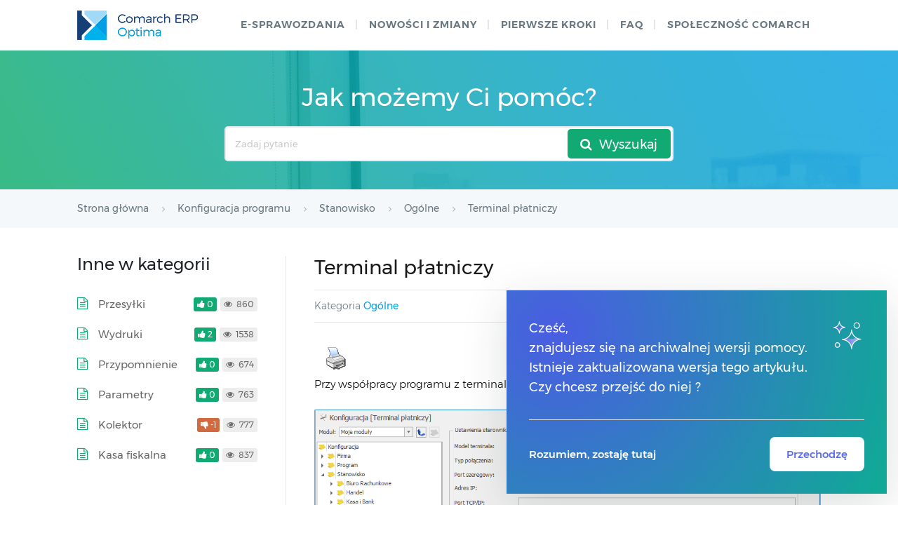

--- FILE ---
content_type: text/html; charset=UTF-8
request_url: https://pomoc.comarch.pl/optima/pl/2020_6/index.php/dokumentacja/terminal-platniczy/
body_size: 11731
content:
<!DOCTYPE html>
<html lang="pl-PL">
    <head>
        <meta http-equiv="X-UA-Compatible" content="IE=edge">
        <meta charset="UTF-8" />
        <meta name="viewport" content="width=device-width">
        <link rel="profile" href="http://gmpg.org/xfn/11" />
        <link rel="pingback" href="https://pomoc.comarch.pl/optima/pl/2020_6/xmlrpc.php" />
        <title>Terminal płatniczy &#8211; Baza Wiedzy programu Comarch ERP Optima</title>
<meta name='robots' content='max-image-preview:large' />
<link rel="alternate" type="application/rss+xml" title="Baza Wiedzy programu Comarch ERP Optima &raquo; Kanał z wpisami" href="https://pomoc.comarch.pl/optima/pl/2020_6/index.php/feed/" />
<link rel="alternate" type="application/rss+xml" title="Baza Wiedzy programu Comarch ERP Optima &raquo; Kanał z komentarzami" href="https://pomoc.comarch.pl/optima/pl/2020_6/index.php/comments/feed/" />
<link rel="alternate" title="oEmbed (JSON)" type="application/json+oembed" href="https://pomoc.comarch.pl/optima/pl/2020_6/index.php/wp-json/oembed/1.0/embed?url=https%3A%2F%2Fpomoc.comarch.pl%2Foptima%2Fpl%2F2020_6%2Findex.php%2Fdokumentacja%2Fterminal-platniczy%2F" />
<link rel="alternate" title="oEmbed (XML)" type="text/xml+oembed" href="https://pomoc.comarch.pl/optima/pl/2020_6/index.php/wp-json/oembed/1.0/embed?url=https%3A%2F%2Fpomoc.comarch.pl%2Foptima%2Fpl%2F2020_6%2Findex.php%2Fdokumentacja%2Fterminal-platniczy%2F&#038;format=xml" />
<style id='wp-img-auto-sizes-contain-inline-css' type='text/css'>
img:is([sizes=auto i],[sizes^="auto," i]){contain-intrinsic-size:3000px 1500px}
/*# sourceURL=wp-img-auto-sizes-contain-inline-css */
</style>
<link rel='stylesheet' id='wp-main-css' href='https://pomoc.comarch.pl/optima/pl/2020_6/wp-content/plugins/comarch-chatbot/static/css/wp-main.css?ver=1768883824' type='text/css' media='all' />
<link rel='stylesheet' id='version-modal-styles-css' href='https://pomoc.comarch.pl/optima/pl/2020_6/wp-content/plugins/comarch-old-version-alert/css/version-modal.css?ver=1768883824' type='text/css' media='all' />
<link rel='stylesheet' id='hkb-style-css' href='https://pomoc.comarch.pl/optima/pl/2020_6/wp-content/plugins/documentation-styles/css/styles.min.css?ver=1768883824' type='text/css' media='all' />
<link rel='stylesheet' id='montserrat-font-css' href='https://pomoc.comarch.pl/optima/pl/2020_6/wp-content/plugins/documentation-styles/css/fonts.css?ver=1768883824' type='text/css' media='all' />
<link rel='stylesheet' id='training-style-css' href='https://pomoc.comarch.pl/optima/pl/2020_6/wp-content/plugins/erp-tutorials/css/styles.min.css?ver=1768883824' type='text/css' media='all' />
<link rel='stylesheet' id='shortcode-css' href='https://pomoc.comarch.pl/optima/pl/2020_6/wp-content/themes/helpguru/css/shortcode.css?ver=6.9' type='text/css' media='all' />
<style id='wp-emoji-styles-inline-css' type='text/css'>

	img.wp-smiley, img.emoji {
		display: inline !important;
		border: none !important;
		box-shadow: none !important;
		height: 1em !important;
		width: 1em !important;
		margin: 0 0.07em !important;
		vertical-align: -0.1em !important;
		background: none !important;
		padding: 0 !important;
	}
/*# sourceURL=wp-emoji-styles-inline-css */
</style>
<link rel='stylesheet' id='wp-block-library-css' href='https://pomoc.comarch.pl/optima/pl/2020_6/wp-includes/css/dist/block-library/style.min.css?ver=6.9' type='text/css' media='all' />
<style id='global-styles-inline-css' type='text/css'>
:root{--wp--preset--aspect-ratio--square: 1;--wp--preset--aspect-ratio--4-3: 4/3;--wp--preset--aspect-ratio--3-4: 3/4;--wp--preset--aspect-ratio--3-2: 3/2;--wp--preset--aspect-ratio--2-3: 2/3;--wp--preset--aspect-ratio--16-9: 16/9;--wp--preset--aspect-ratio--9-16: 9/16;--wp--preset--color--black: #000000;--wp--preset--color--cyan-bluish-gray: #abb8c3;--wp--preset--color--white: #ffffff;--wp--preset--color--pale-pink: #f78da7;--wp--preset--color--vivid-red: #cf2e2e;--wp--preset--color--luminous-vivid-orange: #ff6900;--wp--preset--color--luminous-vivid-amber: #fcb900;--wp--preset--color--light-green-cyan: #7bdcb5;--wp--preset--color--vivid-green-cyan: #00d084;--wp--preset--color--pale-cyan-blue: #8ed1fc;--wp--preset--color--vivid-cyan-blue: #0693e3;--wp--preset--color--vivid-purple: #9b51e0;--wp--preset--gradient--vivid-cyan-blue-to-vivid-purple: linear-gradient(135deg,rgb(6,147,227) 0%,rgb(155,81,224) 100%);--wp--preset--gradient--light-green-cyan-to-vivid-green-cyan: linear-gradient(135deg,rgb(122,220,180) 0%,rgb(0,208,130) 100%);--wp--preset--gradient--luminous-vivid-amber-to-luminous-vivid-orange: linear-gradient(135deg,rgb(252,185,0) 0%,rgb(255,105,0) 100%);--wp--preset--gradient--luminous-vivid-orange-to-vivid-red: linear-gradient(135deg,rgb(255,105,0) 0%,rgb(207,46,46) 100%);--wp--preset--gradient--very-light-gray-to-cyan-bluish-gray: linear-gradient(135deg,rgb(238,238,238) 0%,rgb(169,184,195) 100%);--wp--preset--gradient--cool-to-warm-spectrum: linear-gradient(135deg,rgb(74,234,220) 0%,rgb(151,120,209) 20%,rgb(207,42,186) 40%,rgb(238,44,130) 60%,rgb(251,105,98) 80%,rgb(254,248,76) 100%);--wp--preset--gradient--blush-light-purple: linear-gradient(135deg,rgb(255,206,236) 0%,rgb(152,150,240) 100%);--wp--preset--gradient--blush-bordeaux: linear-gradient(135deg,rgb(254,205,165) 0%,rgb(254,45,45) 50%,rgb(107,0,62) 100%);--wp--preset--gradient--luminous-dusk: linear-gradient(135deg,rgb(255,203,112) 0%,rgb(199,81,192) 50%,rgb(65,88,208) 100%);--wp--preset--gradient--pale-ocean: linear-gradient(135deg,rgb(255,245,203) 0%,rgb(182,227,212) 50%,rgb(51,167,181) 100%);--wp--preset--gradient--electric-grass: linear-gradient(135deg,rgb(202,248,128) 0%,rgb(113,206,126) 100%);--wp--preset--gradient--midnight: linear-gradient(135deg,rgb(2,3,129) 0%,rgb(40,116,252) 100%);--wp--preset--font-size--small: 13px;--wp--preset--font-size--medium: 20px;--wp--preset--font-size--large: 36px;--wp--preset--font-size--x-large: 42px;--wp--preset--spacing--20: 0.44rem;--wp--preset--spacing--30: 0.67rem;--wp--preset--spacing--40: 1rem;--wp--preset--spacing--50: 1.5rem;--wp--preset--spacing--60: 2.25rem;--wp--preset--spacing--70: 3.38rem;--wp--preset--spacing--80: 5.06rem;--wp--preset--shadow--natural: 6px 6px 9px rgba(0, 0, 0, 0.2);--wp--preset--shadow--deep: 12px 12px 50px rgba(0, 0, 0, 0.4);--wp--preset--shadow--sharp: 6px 6px 0px rgba(0, 0, 0, 0.2);--wp--preset--shadow--outlined: 6px 6px 0px -3px rgb(255, 255, 255), 6px 6px rgb(0, 0, 0);--wp--preset--shadow--crisp: 6px 6px 0px rgb(0, 0, 0);}:where(.is-layout-flex){gap: 0.5em;}:where(.is-layout-grid){gap: 0.5em;}body .is-layout-flex{display: flex;}.is-layout-flex{flex-wrap: wrap;align-items: center;}.is-layout-flex > :is(*, div){margin: 0;}body .is-layout-grid{display: grid;}.is-layout-grid > :is(*, div){margin: 0;}:where(.wp-block-columns.is-layout-flex){gap: 2em;}:where(.wp-block-columns.is-layout-grid){gap: 2em;}:where(.wp-block-post-template.is-layout-flex){gap: 1.25em;}:where(.wp-block-post-template.is-layout-grid){gap: 1.25em;}.has-black-color{color: var(--wp--preset--color--black) !important;}.has-cyan-bluish-gray-color{color: var(--wp--preset--color--cyan-bluish-gray) !important;}.has-white-color{color: var(--wp--preset--color--white) !important;}.has-pale-pink-color{color: var(--wp--preset--color--pale-pink) !important;}.has-vivid-red-color{color: var(--wp--preset--color--vivid-red) !important;}.has-luminous-vivid-orange-color{color: var(--wp--preset--color--luminous-vivid-orange) !important;}.has-luminous-vivid-amber-color{color: var(--wp--preset--color--luminous-vivid-amber) !important;}.has-light-green-cyan-color{color: var(--wp--preset--color--light-green-cyan) !important;}.has-vivid-green-cyan-color{color: var(--wp--preset--color--vivid-green-cyan) !important;}.has-pale-cyan-blue-color{color: var(--wp--preset--color--pale-cyan-blue) !important;}.has-vivid-cyan-blue-color{color: var(--wp--preset--color--vivid-cyan-blue) !important;}.has-vivid-purple-color{color: var(--wp--preset--color--vivid-purple) !important;}.has-black-background-color{background-color: var(--wp--preset--color--black) !important;}.has-cyan-bluish-gray-background-color{background-color: var(--wp--preset--color--cyan-bluish-gray) !important;}.has-white-background-color{background-color: var(--wp--preset--color--white) !important;}.has-pale-pink-background-color{background-color: var(--wp--preset--color--pale-pink) !important;}.has-vivid-red-background-color{background-color: var(--wp--preset--color--vivid-red) !important;}.has-luminous-vivid-orange-background-color{background-color: var(--wp--preset--color--luminous-vivid-orange) !important;}.has-luminous-vivid-amber-background-color{background-color: var(--wp--preset--color--luminous-vivid-amber) !important;}.has-light-green-cyan-background-color{background-color: var(--wp--preset--color--light-green-cyan) !important;}.has-vivid-green-cyan-background-color{background-color: var(--wp--preset--color--vivid-green-cyan) !important;}.has-pale-cyan-blue-background-color{background-color: var(--wp--preset--color--pale-cyan-blue) !important;}.has-vivid-cyan-blue-background-color{background-color: var(--wp--preset--color--vivid-cyan-blue) !important;}.has-vivid-purple-background-color{background-color: var(--wp--preset--color--vivid-purple) !important;}.has-black-border-color{border-color: var(--wp--preset--color--black) !important;}.has-cyan-bluish-gray-border-color{border-color: var(--wp--preset--color--cyan-bluish-gray) !important;}.has-white-border-color{border-color: var(--wp--preset--color--white) !important;}.has-pale-pink-border-color{border-color: var(--wp--preset--color--pale-pink) !important;}.has-vivid-red-border-color{border-color: var(--wp--preset--color--vivid-red) !important;}.has-luminous-vivid-orange-border-color{border-color: var(--wp--preset--color--luminous-vivid-orange) !important;}.has-luminous-vivid-amber-border-color{border-color: var(--wp--preset--color--luminous-vivid-amber) !important;}.has-light-green-cyan-border-color{border-color: var(--wp--preset--color--light-green-cyan) !important;}.has-vivid-green-cyan-border-color{border-color: var(--wp--preset--color--vivid-green-cyan) !important;}.has-pale-cyan-blue-border-color{border-color: var(--wp--preset--color--pale-cyan-blue) !important;}.has-vivid-cyan-blue-border-color{border-color: var(--wp--preset--color--vivid-cyan-blue) !important;}.has-vivid-purple-border-color{border-color: var(--wp--preset--color--vivid-purple) !important;}.has-vivid-cyan-blue-to-vivid-purple-gradient-background{background: var(--wp--preset--gradient--vivid-cyan-blue-to-vivid-purple) !important;}.has-light-green-cyan-to-vivid-green-cyan-gradient-background{background: var(--wp--preset--gradient--light-green-cyan-to-vivid-green-cyan) !important;}.has-luminous-vivid-amber-to-luminous-vivid-orange-gradient-background{background: var(--wp--preset--gradient--luminous-vivid-amber-to-luminous-vivid-orange) !important;}.has-luminous-vivid-orange-to-vivid-red-gradient-background{background: var(--wp--preset--gradient--luminous-vivid-orange-to-vivid-red) !important;}.has-very-light-gray-to-cyan-bluish-gray-gradient-background{background: var(--wp--preset--gradient--very-light-gray-to-cyan-bluish-gray) !important;}.has-cool-to-warm-spectrum-gradient-background{background: var(--wp--preset--gradient--cool-to-warm-spectrum) !important;}.has-blush-light-purple-gradient-background{background: var(--wp--preset--gradient--blush-light-purple) !important;}.has-blush-bordeaux-gradient-background{background: var(--wp--preset--gradient--blush-bordeaux) !important;}.has-luminous-dusk-gradient-background{background: var(--wp--preset--gradient--luminous-dusk) !important;}.has-pale-ocean-gradient-background{background: var(--wp--preset--gradient--pale-ocean) !important;}.has-electric-grass-gradient-background{background: var(--wp--preset--gradient--electric-grass) !important;}.has-midnight-gradient-background{background: var(--wp--preset--gradient--midnight) !important;}.has-small-font-size{font-size: var(--wp--preset--font-size--small) !important;}.has-medium-font-size{font-size: var(--wp--preset--font-size--medium) !important;}.has-large-font-size{font-size: var(--wp--preset--font-size--large) !important;}.has-x-large-font-size{font-size: var(--wp--preset--font-size--x-large) !important;}
/*# sourceURL=global-styles-inline-css */
</style>

<style id='classic-theme-styles-inline-css' type='text/css'>
/*! This file is auto-generated */
.wp-block-button__link{color:#fff;background-color:#32373c;border-radius:9999px;box-shadow:none;text-decoration:none;padding:calc(.667em + 2px) calc(1.333em + 2px);font-size:1.125em}.wp-block-file__button{background:#32373c;color:#fff;text-decoration:none}
/*# sourceURL=/wp-includes/css/classic-themes.min.css */
</style>
<link rel='stylesheet' id='pdfprnt_frontend-css' href='https://pomoc.comarch.pl/optima/pl/2020_6/wp-content/plugins/pdf-print/css/frontend.css?ver=2.4.5' type='text/css' media='all' />
<link rel='stylesheet' id='ht-theme-style-css' href='https://pomoc.comarch.pl/optima/pl/2020_6/wp-content/themes/helpguru/css/style.css?ver=6.9' type='text/css' media='all' />
<style id='ht-theme-style-inline-css' type='text/css'>
a, a:visited, .bbp-author-name { color: #32a3cb; } a:hover { color: #32a3cb; } #site-header { background: #2e97bd; } @media screen and (max-width: 768px) { #nav-primary-menu { background: #2e97bd; } } #site-header, #site-header a, #site-header a:visited, #site-header a:hover, #nav-primary button { color:#ffffff; } #page-header { background: #32a3cb; } #page-header, #page-header a, #page-header a:visited, #page-header a:hover, #page-header #page-header-title { color:#ffffff; } #page-header #page-header-tagline { color:rgba(255,255,255,0.9); } #ht-site-container.ht-layout-boxed { max-width: 1200px; box-shadow: 0 0 55px rgba(0,0,0,0.15); } #homepage-features .hf-block i { color: #32a3cb; } .hkb_widget_exit__btn { background: #32a3cb; }
/*# sourceURL=ht-theme-style-inline-css */
</style>
<link rel='stylesheet' id='ht-kb-css' href='https://pomoc.comarch.pl/optima/pl/2020_6/wp-content/themes/helpguru/css/ht-kb.css?ver=6.9' type='text/css' media='all' />
<link rel='stylesheet' id='font-awesome-css' href='https://pomoc.comarch.pl/optima/pl/2020_6/wp-content/themes/helpguru/inc/ht-core/libraries/font-awesome/css/font-awesome.min.css?ver=6.9' type='text/css' media='all' />
<link rel='stylesheet' id='tablepress-default-css' href='https://pomoc.comarch.pl/optima/pl/2020_6/wp-content/tablepress-combined.min.css?ver=23' type='text/css' media='all' />
<script type="text/javascript" src="https://pomoc.comarch.pl/optima/pl/2020_6/wp-content/plugins/comarch-chatbot/static/js/wordpress-main.js?ver=6.9" id="wordpress-main-js"></script>
<script type="text/javascript" src="https://pomoc.comarch.pl/optima/pl/2020_6/wp-content/plugins/comarch-old-version-alert/scripts/version-modal.js?ver=1768883824" id="version-modal-scripts-js"></script>
<script type="text/javascript" src="https://pomoc.comarch.pl/optima/pl/2020_6/wp-content/themes/helpguru/js/jquery-3.3.1.min.js" id="jquery-core-js"></script>
<link rel="https://api.w.org/" href="https://pomoc.comarch.pl/optima/pl/2020_6/index.php/wp-json/" /><link rel="EditURI" type="application/rsd+xml" title="RSD" href="https://pomoc.comarch.pl/optima/pl/2020_6/xmlrpc.php?rsd" />
<meta name="generator" content="WordPress 6.9" />
<link rel="canonical" href="https://pomoc.comarch.pl/optima/pl/2020_6/index.php/dokumentacja/terminal-platniczy/" />
<link rel='shortlink' href='https://pomoc.comarch.pl/optima/pl/2020_6/?p=2455' />
<div class="chatbot-area"><div id="icon-chatbot" class="icon-chatbot"></div><div id="frame-chatbot" class="frame-chatbot hide"><div id="close-chatbot" class="close-chatbot"></div><iframe id="iframe-chatbot" data-src="https://www.chatboterp.comarch.com:5000/static/wordpress/index.html" src="about:blank" frameborder="0" style="width:100%; height: 100%; border-radius: 8px"></iframe></div></div><!-- Heroic Knowledge Base custom styles --><style>.comarch_product.v2017-1 {
border:none;}
.comarch_product.v2017-1 .product_title{
display:none;}
.comarch_product.v2017-1 .product_content{
color: #4b4d4d;
padding: initial;
font-style: normal}
</style><meta name="generator" content="Heroic Knowledge Base v2.7.11" />
<!--[if lt IE 9]><script src="https://pomoc.comarch.pl/optima/pl/2020_6/wp-content/themes/helpguru/inc/ht-core/js/html5.js"></script><![endif]--><!--[if (gte IE 6)&(lte IE 8)]><script src="https://pomoc.comarch.pl/optima/pl/2020_6/wp-content/themes/helpguru/inc/ht-core/js/selectivizr-min.js"></script><![endif]--><link rel="icon" href="https://pomoc.comarch.pl/optima/pl/2020_6/wp-content/uploads/cache/2017/06/cropped-Comarch_ERP-XT-512-favicon/2184730993.jpg" sizes="32x32" />
<link rel="icon" href="https://pomoc.comarch.pl/optima/pl/2020_6/wp-content/uploads/cache/2017/06/cropped-Comarch_ERP-XT-512-favicon/4213781033.jpg" sizes="192x192" />
<link rel="apple-touch-icon" href="https://pomoc.comarch.pl/optima/pl/2020_6/wp-content/uploads/cache/2017/06/cropped-Comarch_ERP-XT-512-favicon/1263672172.jpg" />
<meta name="msapplication-TileImage" content="https://pomoc.comarch.pl/optima/pl/2020_6/wp-content/uploads/cache/2017/06/cropped-Comarch_ERP-XT-512-favicon/4279534968.jpg" />
		<style type="text/css" id="wp-custom-css">
			[class*="v2018"]{
	border: 0px !important;
}
[class*="v2018"] > .document-alert-title {
    display: none !important;
}
[class*="v2018"] > .document-alert-content {
    padding: 0 !important;
}
[class*="v2019"]{
border: 0px !important;
}
[class*="v2019"] > .document-alert-title {
display: none !important;
}
[class*="v2019"] > .document-alert-content {
padding: 0 !important;
}
[class*="v2020-1"], [class*="v2020-2"], [class*="v2020-3"], [class*="v2020-4"], [class*="v2020-5"]{
border: 0px !important;
}
[class*="v2020-1"], [class*="v2020-2"], [class*="v2020-3"], [class*="v2020-4"], [class*="v2020-5"] > .document-alert-title {
display: none !important;
}
[class*="v2020-1"], [class*="v2020-2"], [class*="v2020-3"], [class*="v2020-4"], [class*="v2020-5"] > .document-alert-content {
padding: 0 !important;
}


		</style>
		        <!-- Global site tag (gtag.js) - Google Analytics -->
        <script async src="https://www.googletagmanager.com/gtag/js?id=UA-30472426-29"></script>
        <script>
            window.dataLayer = window.dataLayer || [];
            function gtag(){dataLayer.push(arguments);}
            gtag('js', new Date());

            gtag('config', 'UA-30472426-29');
        </script>

    <link rel='stylesheet' id='su-icons-css' href='https://pomoc.comarch.pl/optima/pl/2020_6/wp-content/plugins/shortcodes-ultimate/includes/css/icons.css?ver=1.1.5' type='text/css' media='all' />
<link rel='stylesheet' id='su-shortcodes-css' href='https://pomoc.comarch.pl/optima/pl/2020_6/wp-content/plugins/shortcodes-ultimate/includes/css/shortcodes.css?ver=7.3.3' type='text/css' media='all' />
</head>
<body class="wp-singular ht_kb-template-default single single-ht_kb postid-2455 single-format-standard wp-theme-helpguru help-erp ht-kb chrome" itemtype="http://schema.org/WebPage" itemscope="itemscope">

<!-- #ht-site-container -->
<div id="ht-site-container" class="clearfix ht-layout-fullwidth">

    <!-- #header -->
    <header id="site-header" class="clearfix" role="banner" itemtype="http://schema.org/WPHeader" itemscope="itemscope">
    <div class="ht-container clearfix">

    <!-- #logo -->
    <div id="logo">
        <a title="Baza Wiedzy programu Comarch ERP Optima" href="https://pomoc.comarch.pl/optima/pl/2020_6">
            <img alt="Baza Wiedzy programu Comarch ERP Optima" src="https://pomoc.comarch.pl/optima/pl/2020_6/wp-content/uploads/2017/09/logo_erp_optima.png" />
                        </a>
    </div>
    <!-- /#logo -->

            <!-- #primary-nav -->
        <nav id="nav-primary" role="navigation" itemtype="http://schema.org/SiteNavigationElement" itemscope="itemscope">
            <button id="ht-nav-toggle"><span>Menu</span></button>
            <div id="nav-primary-menu" class="menu-header-menu-container"><ul id="menu-header-menu" class=""><li id="menu-item-9002" class="menu-item menu-item-type-custom menu-item-object-custom menu-item-9002"><a href="https://pomoc.comarch.pl/optima/pl/2020_6/index.php/dokumentacja/e-sprawozdania/">e-Sprawozdania</a></li>
<li id="menu-item-8999" class="menu-item menu-item-type-custom menu-item-object-custom menu-item-8999"><a href="https://pomoc.comarch.pl/optima/pl/2020_6/index.php/kategorie/co-nowego/">Nowości i zmiany</a></li>
<li id="menu-item-17194" class="menu-item menu-item-type-custom menu-item-object-custom menu-item-17194"><a href="https://pomoc.comarch.pl/optima/pl/2020_6/index.php/kategorie/pierwsze-kroki-2/">Pierwsze kroki</a></li>
<li id="menu-item-6724" class="menu-item menu-item-type-custom menu-item-object-custom menu-item-6724"><a href="https://pomoc.comarch.pl/optima/pl/2020_6/index.php/kategorie/faq/">faq</a></li>
<li id="menu-item-158" class="menu-item menu-item-type-custom menu-item-object-custom menu-item-158"><a href="https://spolecznosc.comarch.pl/">Społeczność Comarch</a></li>
</ul></div>        </nav>
        <!-- /#primary-nav -->
    
    </div>
    </header>
    <!-- /#header -->

<!-- #page-header -->
<section id="page-header" class="clearfix">
<div class="ht-container">
	<h1 id="page-header-title">Jak możemy Ci pomóc?</h1>
		
        <form class="hkb-site-search" method="get" action="https://pomoc.comarch.pl/optima/pl/2020_6/">
        <label class="hkb-screen-reader-text" for="s">Search For</label>
        <input class="hkb-site-search__field" type="text" value="" placeholder="Zadaj pytanie" name="s" autocomplete="off">
        <input type="hidden" name="ht-kb-search" value="1" />
        <input type="hidden" name="lang" value=""/>
        <button class="hkb-site-search__button" type="submit"><span>Wyszukaj</span></button>
    </form>
</div>
</section>
<!-- /#page-header -->

<!-- #page-header-breadcrumbs -->
<section id="page-header-breadcrumbs" class="clearfix">
<div class="ht-container">
		

<!-- .hkb-breadcrumbs -->
                        <ol class="hkb-breadcrumbs" itemscope itemtype="http://schema.org/BreadcrumbList">
                                                    <li itemprop="itemListElement" itemscope itemtype="http://schema.org/ListItem">
                    <a itemprop="item" href="https://pomoc.comarch.pl/optima/pl/2020_6" title="Strona główna">
                        <span itemprop="name">Strona główna</span>
                    </a>
                    <meta itemprop="position" content="1" />
                </li>               
                            <li itemprop="itemListElement" itemscope itemtype="http://schema.org/ListItem">
                    <a itemprop="item" href="https://pomoc.comarch.pl/optima/pl/2020_6/index.php/kategorie/konfiguracja-programu/" title="View all posts in Konfiguracja programu">
                        <span itemprop="name">Konfiguracja programu</span>
                    </a>
                    <meta itemprop="position" content="2" />
                </li>               
                            <li itemprop="itemListElement" itemscope itemtype="http://schema.org/ListItem">
                    <a itemprop="item" href="https://pomoc.comarch.pl/optima/pl/2020_6/index.php/kategorie/stanowisko-konfiguracja-programu/" title="View all posts in Stanowisko">
                        <span itemprop="name">Stanowisko</span>
                    </a>
                    <meta itemprop="position" content="3" />
                </li>               
                            <li itemprop="itemListElement" itemscope itemtype="http://schema.org/ListItem">
                    <a itemprop="item" href="https://pomoc.comarch.pl/optima/pl/2020_6/index.php/kategorie/ogolne-stanowisko-konfiguracja-programu/" title="View all posts in Ogólne">
                        <span itemprop="name">Ogólne</span>
                    </a>
                    <meta itemprop="position" content="4" />
                </li>               
                            <li itemprop="itemListElement" itemscope itemtype="http://schema.org/ListItem">
                    <a itemprop="item" href="https://pomoc.comarch.pl/optima/pl/2020_6/index.php/dokumentacja/terminal-platniczy/" title="Terminal płatniczy">
                        <span itemprop="name">Terminal płatniczy</span>
                    </a>
                    <meta itemprop="position" content="5" />
                </li>               
                    </ol>
            <!-- /.hkb-breadcrumbs -->
</div>
</section>
<!-- /#page-header --><!-- #primary -->
<div id="primary" class="sidebar-left clearfix">
<div class="ht-container">

<!-- #content -->
<main id="content" role="main" itemscope="itemscope" itemprop="mainContentOfPage">
<!-- #ht-kb -->
<div id="hkb" class="hkb-template-single">

	
		<article id="post-2455" class="post-2455 ht_kb type-ht_kb status-publish format-standard hentry ht_kb_category-ogolne-stanowisko-konfiguracja-programu" itemtype="http://schema.org/CreativeWork" itemscope="itemscope">

		<!-- .entry-header -->
		<header class="entry-header">

		
			<h1 class="entry-title" itemprop="headline">
				Terminal płatniczy			</h1>

			<ul class="hkb-entry-meta clearfix">
                                    <li class="ht-kb-em-category float-left">

                        <span>Kategoria</span> <a href="https://pomoc.comarch.pl/optima/pl/2020_6/index.php/kategorie/ogolne-stanowisko-konfiguracja-programu/" rel="tag">Ogólne</a>                    </li>
                				<li class="hkb-em-date float-right">
				    <span>Utworzony</span>
				    <a href="https://pomoc.comarch.pl/optima/pl/2020_6/index.php/dokumentacja/terminal-platniczy/" rel="bookmark" itemprop="url"><time datetime="2017-08-07" itemprop="datePublished">07/08/2017</time></a>
                    <!--<span>przez</span>
                    <a class="url fn n" href="https://pomoc.comarch.pl/optima/pl/2020_6/index.php/author/magdalena-slomka/" title="Magdalena Słomka" rel="me" itemprop="author">Magdalena Słomka</a>-->
                </li>
			</ul>

		
		</header>
		<!-- /.entry-header -->

			<div class="hkb-entry-content">

					<!-- .hkb-article__content -->
<div class="hkb-article__content entry-content" itemprop="articleBody">
    <div class="pdfprnt-buttons pdfprnt-buttons-ht_kb pdfprnt-top-left"><a href="https://pomoc.comarch.pl/optima/pl/2020_6/index.php/dokumentacja/terminal-platniczy/?print=print" class="pdfprnt-button pdfprnt-button-print" target="_blank"><img decoding="async" src="https://pomoc.comarch.pl/optima/pl/2020_6/wp-content/plugins/pdf-print/images/print.png" alt="image_print" title="Print Content" /></a></div><p class="Tre30"><span style="color: windowtext;">Przy współpracy programu z terminalem płatniczym, należy dokonać odpowiedniej konfiguracji.</span></p>
<p><img fetchpriority="high" decoding="async" class="size-full wp-image-25975 aligncenter" src="https://pomoc.comarch.pl/optima/pl/2020_6/wp-content/uploads/2020/07/Konfiguracja_Stanowisko_Ogólne_Terminal-płatniczy.png" alt="" width="996" height="714" /></p>
<p style="text-align: center;"><em>Konfiguracja terminali płatniczych</em></p>
<p><strong>Model terminala</strong> &#8211; pole które domyślnie jest niewypełnione, po rozwinięciu listy możemy wskazać odpowiedni model terminala:<div class="su-list" style="margin-left:0px">
<ul>
<li><i class="sui sui-check" style="color:#009de0"></i> eService</li>
<li><i class="sui sui-check" style="color:#009de0"></i> First Data Polcard</li>
<li><i class="sui sui-check" style="color:#009de0"></i> eService &#8211; połączenie terminalowe</li>
<li><i class="sui sui-check" style="color:#009de0"></i> First Data Polcard &#8211; połączenie terminalowe</li>
</ul>
<section class="document-alert-box warning"><div class="document-alert-title">Uwaga</div><div class="document-alert-content">Konfiguracja samego terminala powinna być wykonywana przez Serwis obsługujący terminale.</div></section>
<p>W zależności od wybranego modelu aktywują się lub uzupełniają następujące pola:</p>
<ul>
<li><i class="sui sui-check" style="color:#009de0"></i> <strong>Typ połączenia</strong> – ustawia się automatycznie, w zależności od wybranego sterownika terminala płatniczego .</li>
<li><i class="sui sui-check" style="color:#009de0"></i> <strong>Port szeregowy </strong>– pole dostępne dla urządzeń o typie połączenia RS232. Należy wskazać w nim port COM, do którego podłączone jest urządzenie.</li>
<li><i class="sui sui-check" style="color:#009de0"></i> <strong>Adres IP </strong>– pole dostępne dla urządzeń o typie połączenia TCP/IP. Należy w nim wpisać adres IP terminala płatniczego.</li>
<li><i class="sui sui-check" style="color:#009de0"></i> <strong>Port TCP/IP</strong> – pole dostępne dla urządzeń o typie połączenia TCP/IP. Należy w nim wprowadzić numer portu, na którym odbywać się będzie komunikacja pomiędzy programem <strong>Comarch ERP Optima</strong> a terminalem płatniczym.</li>
<li><i class="sui sui-check" style="color:#009de0"></i> <strong>Test</strong> &#8211; Po wciśnięciu przycisku <em>Test</em> program sprawdza, czy istnieje możliwość komunikacji pomiędzy komputerem i terminalem.</li>
</ul>
<section class="document-alert-box warning"><div class="document-alert-title">Uwaga</div><div class="document-alert-content">Po wybraniu w Konfiguracji systemowego wirtualnego portu COM dla terminala płatniczego program <strong>Comarch ERP Optima</strong> może działać niestabilnie. Domyślnie w systemie WINDOWS ten port jest oznaczony jako COM1.</div></section>
</div>
</div>
<!-- /.hkb-article__content -->


					


					
					                <div class="hkb-feedback">
                    <h3 class="hkb-feedback__title">Czy ten artykuł był pomocny?</h3>
                                <div class="ht-voting" id ="ht-voting-post-2455">
                
                                                                                    <div class="ht-voting-links ht-voting-none">
                        <a class="ht-voting-upvote enabled" rel="nofollow" data-direction="up" data-type="post" data-nonce="81157ef32d" data-id="2455" data-allow="anon" data-display="standard" href="#"><i class="hkb-upvote-icon"></i><span> ( 1 )</span></a>
                        <div id="downvoteID" class="ht-voting-downvote"><i class="hkb-upvote-icon"></i><span>( 0 )</div>
                    </div>

                    <div class="ht-voting-comment hide enabled" data-nonce="538c399f45"  data-vote-key="cc29d45898841cf871a7904d3cc4e4ae" data-id="2455">
                        <textarea id="textarea-voting-comment" class="ht-voting-comment__textarea" rows="4" cols="50" placeholder="Dziękujemy za ocenę. Twoja sugestia pomoże nam w ulepszeniu artykułu. Jeśli potrzebujesz wsparcia w zakresie działania programu, skorzystaj z formularza na stronie www.asysta.comarch.pl"></textarea>
                        <a class="btn-send-vote enabled" rel="nofollow" data-direction="down" data-type="post" data-nonce="81157ef32d" data-id="2455" data-allow="anon" data-display="standard" href="#"><i class="hkb-upvote-icon"></i><span>Wyślij opinie</span></a>

                    </div>
                                                    <!-- no new vote -->

                            
                        </div>
                            </div>
                
			</div>

		</article>

		
		
		
	
    
</div><!-- /#ht-kb -->
</main>
<!-- /#content -->



<aside id="sidebar" role="complementary" itemtype="http://schema.org/WPSideBar" itemscope="itemscope">
	

<!-- .hkb-article__related -->
    <section class="hkb-article-related" class="clearfix">
        <h2 class="hkb-category__title">
        Inne w kategorii
                  </h2>
        <ul class="hkb-article-list">
        
            <li class="hkb-article-list__format-standard">
                <a href="https://pomoc.comarch.pl/optima/pl/2020_6/index.php/dokumentacja/przesylki/" title="Przesyłki">Przesyłki</a>
                     <!-- .hkb-meta -->
    <ul class="hkb-meta">

                            <li class="hkb-meta__usefulness hkb-meta__usefulness--good">0</li>
                            <li class="hkb-meta__views">
    860</li>                                            
    </ul>
    <!-- /.hkb-meta -->
            </li>

        
            <li class="hkb-article-list__format-standard">
                <a href="https://pomoc.comarch.pl/optima/pl/2020_6/index.php/dokumentacja/wydruki/" title="Wydruki">Wydruki</a>
                     <!-- .hkb-meta -->
    <ul class="hkb-meta">

                            <li class="hkb-meta__usefulness hkb-meta__usefulness--good">2</li>
                            <li class="hkb-meta__views">
    1538</li>                                            
    </ul>
    <!-- /.hkb-meta -->
            </li>

        
            <li class="hkb-article-list__format-standard">
                <a href="https://pomoc.comarch.pl/optima/pl/2020_6/index.php/dokumentacja/przypomnienie/" title="Przypomnienie">Przypomnienie</a>
                     <!-- .hkb-meta -->
    <ul class="hkb-meta">

                            <li class="hkb-meta__usefulness hkb-meta__usefulness--good">0</li>
                            <li class="hkb-meta__views">
    674</li>                                            
    </ul>
    <!-- /.hkb-meta -->
            </li>

        
            <li class="hkb-article-list__format-standard">
                <a href="https://pomoc.comarch.pl/optima/pl/2020_6/index.php/dokumentacja/parametry-17/" title="Parametry">Parametry</a>
                     <!-- .hkb-meta -->
    <ul class="hkb-meta">

                            <li class="hkb-meta__usefulness hkb-meta__usefulness--good">0</li>
                            <li class="hkb-meta__views">
    763</li>                                            
    </ul>
    <!-- /.hkb-meta -->
            </li>

        
            <li class="hkb-article-list__format-standard">
                <a href="https://pomoc.comarch.pl/optima/pl/2020_6/index.php/dokumentacja/kolektor/" title="Kolektor">Kolektor</a>
                     <!-- .hkb-meta -->
    <ul class="hkb-meta">

                            <li class="hkb-meta__usefulness hkb-meta__usefulness--bad">-1</li>
                            <li class="hkb-meta__views">
    777</li>                                            
    </ul>
    <!-- /.hkb-meta -->
            </li>

        
            <li class="hkb-article-list__format-standard">
                <a href="https://pomoc.comarch.pl/optima/pl/2020_6/index.php/dokumentacja/kasa-fiskalna/" title="Kasa fiskalna">Kasa fiskalna</a>
                     <!-- .hkb-meta -->
    <ul class="hkb-meta">

                            <li class="hkb-meta__usefulness hkb-meta__usefulness--good">0</li>
                            <li class="hkb-meta__views">
    837</li>                                            
    </ul>
    <!-- /.hkb-meta -->
            </li>

                </ul>
    </section>
<!-- /.hkb-article__related -->

</aside>


</div>
<!-- /.ht-container -->
</div>
<!-- /#primary -->

<!-- #site-footer-widgets -->
<section id="site-footer-widgets">
<div class="ht-container">

<div class="ht-grid ht-grid-gutter-20">
	<section id="text-2" class="widget widget_text ht-grid-col ht-grid-6">			<div class="textwidget"><p>Dzięki społeczności Comarch ERP rozwiązujemy problemy, dzielimy się pomysłami oraz informujemy o nowościach.</p>
<p><a href="https://spolecznosc.comarch.pl/">Dołącz do Społeczności Comarch </a></p>
</div>
		</section><section id="text-3" class="widget widget_text ht-grid-col ht-grid-6">			<div class="textwidget"><div class="ht-grid-col ht-grid-6 no-padding-left">
<h4 class="widget-title">Przydatne linki</h4>
<p><a style="font-size: 14px;" href="index.php/spis-tresci/">Spis treści </a><br />
<a style="font-size: 14px;" href="http://www.comarch.pl/erp/dla-klientow/">Strony dla Klientów </a><br />
<a style="font-size: 14px;" href="http://www.comarch.pl/erp/dla-partnerow/">Strony dla Partnerów</a><br />
<a style="font-size: 14px;" href="https://pomoc.erpxt.pl/">Pomoc Comarch ERP XT</a><br />
<a style="font-size: 14px;" href="https://pomoc.comarchesklep.pl/">Pomoc Comarch e-Sklep</a><br />
<a style="font-size: 14px;" href="https://pomoc.comarch.pl/hrm/pl/">Pomoc Comarch HRM</a></p>
</div>
<div class="ht-grid-col ht-grid-6 no-padding-left">
<h4 class="widget-title">Kontakt</h4>
<p><a href="https://www.comarch.pl/erp/kontakt/">Numery telefonów</a><br />
<a href="http://www.erp.comarch.pl/mapasprzedazy/">Znajdź Partnera Comarch</a></p>
</div>
</div>
		</section></div>	

</div>
</section>
<!-- /#site-footer-widgets -->

<!-- #site-footer -->
<footer id="site-footer" class="clearfix" itemtype="http://schema.org/WPFooter" itemscope="itemscope">
<div class="ht-container">

  
  
</div>
</footer> 
<!-- /#site-footer -->

<script type="speculationrules">
{"prefetch":[{"source":"document","where":{"and":[{"href_matches":"/optima/pl/2020_6/*"},{"not":{"href_matches":["/optima/pl/2020_6/wp-*.php","/optima/pl/2020_6/wp-admin/*","/optima/pl/2020_6/wp-content/uploads/*","/optima/pl/2020_6/wp-content/*","/optima/pl/2020_6/wp-content/plugins/*","/optima/pl/2020_6/wp-content/themes/helpguru/*","/optima/pl/2020_6/*\\?(.+)"]}},{"not":{"selector_matches":"a[rel~=\"nofollow\"]"}},{"not":{"selector_matches":".no-prefetch, .no-prefetch a"}}]},"eagerness":"conservative"}]}
</script>
<div id="version-modal" class="modal">
    <div class="modal-container">
        <div class="modal-body">
            <p>
                Cześć,<br>znajdujesz się na archiwalnej wersji pomocy.<br> Istnieje zaktualizowana wersja tego artykułu.<br> Czy chcesz przejść do niej ? 
            </p>
                    <svg xmlns="http://www.w3.org/2000/svg" width="49" height="48" viewBox="0 0 49 48">
            <defs>
                <linearGradient id="xctk366rxa" x1=".318%" x2="149.503%" y1="50.232%" y2="21.907%">
                    <stop offset="0%" stop-color="#4A5DE2"></stop>
                    <stop offset="100%" stop-color="#E3E3FA"></stop>
                </linearGradient>
            </defs>
            <g fill="none" fill-rule="evenodd">
                <g>
                    <g>
                        <path fill="url(#xctk366rxa)" d="M36.15 27.81c1.207.77 2.508 1.374 3.886 1.758-2.373.663-4.557 1.913-6.33 3.686-1.779 1.778-3.027 3.931-3.688 6.303-.692-2.176-1.888-4.153-3.54-5.805-1.773-1.773-3.957-3.024-6.33-3.686 1.525-.426 2.957-1.12 4.267-2.014 1.725.712 3.601 1.13 5.583 1.13 2.203 0 4.277-.507 6.152-1.372zM15.997 11.752c.012.008.026.014.04.022.562.369 1.161.677 1.79.91-1.185.443-2.276 1.129-3.188 2.042-.924.923-1.614 2.013-2.054 3.21-.442-1.08-1.093-2.065-1.94-2.912-.912-.913-2.002-1.6-3.188-2.041.727-.271 1.412-.644 2.048-1.095.953.392 1.99.623 3.085.623 1.22 0 2.368-.28 3.407-.76z" transform="translate(-329 -351) translate(329.75 351)"></path>
                        <path fill="#fff" d="M30.06 15.874c.332-.007.615.237.63.568.019.345.049.69.093 1.033.377 2.92 1.682 5.57 3.77 7.66 2.333 2.332 5.429 3.704 8.72 3.864.33.016.586.297.57.629.016.333-.24.614-.57.63-3.291.16-6.387 1.533-8.72 3.865-2.088 2.089-3.393 4.738-3.77 7.66-.044.343-.04.68-.056 1.027l-.007.388c.016.33-.238.613-.57.63h-.031c-.316 0-.581-.247-.6-.568-.013-.286-.037-.573-.07-.86l-.02-.17c-.377-2.923-1.682-5.572-3.771-7.662-2.332-2.332-5.43-3.705-8.72-3.865-.261-.012-.47-.193-.54-.43-.033-.07-.054-.147-.058-.23-.016-.33.239-.611.57-.627 3.29-.161 6.388-1.533 8.72-3.865 2.089-2.09 3.392-4.738 3.77-7.66.045-.344.076-.687.092-1.031v-.356c-.005-.333.237-.613.568-.63zM9.922 34.045c2.149 0 3.897 1.749 3.897 3.898 0 2.15-1.748 3.898-3.897 3.898-2.15 0-3.898-1.748-3.898-3.898 0-2.149 1.749-3.898 3.898-3.898zm0 1.2c-1.488 0-2.7 1.21-2.7 2.698s1.212 2.698 2.7 2.698c1.487 0 2.698-1.21 2.698-2.698s-1.211-2.698-2.698-2.698zm20.23-15.102c-.664 2.355-1.908 4.49-3.675 6.257-1.746 1.747-3.891 2.986-6.223 3.655 2.343.668 4.499 1.91 6.252 3.664 1.646 1.647 2.839 3.615 3.532 5.782.667-2.343 1.909-4.468 3.668-6.227 1.737-1.738 3.869-2.973 6.187-3.646-2.318-.672-4.45-1.907-6.187-3.645-1.662-1.662-2.861-3.65-3.553-5.84zM12.614 4.172c.315-.014.611.239.63.57.008.2.026.4.051.6.221 1.7.98 3.24 2.193 4.454 1.357 1.356 3.158 2.154 5.071 2.248.331.016.586.297.57.628 0 .005-.003.009-.003.013 0 .005.003.008.003.013.016.33-.239.613-.57.629-1.913.093-3.714.89-5.07 2.247-1.215 1.214-1.973 2.755-2.194 4.455-.025.199-.043.399-.052.599v.239c.015.33-.24.613-.57.629h-.03c-.318 0-.583-.248-.6-.57-.009-.2-.027-.4-.052-.6-.22-1.7-.98-3.24-2.194-4.453-1.356-1.357-3.156-2.155-5.07-2.248-.33-.016-.586-.297-.57-.628v-.027c-.016-.331.24-.612.57-.628 1.914-.093 3.715-.892 5.07-2.248C11.01 8.88 11.768 7.34 11.99 5.639c.025-.198.043-.398.052-.598V4.8c-.015-.331.24-.612.571-.63zm.086 3.56c-.44 1.197-1.13 2.287-2.055 3.21-.353.354-.738.662-1.139.946-.636.45-1.32.825-2.048 1.096 1.186.44 2.276 1.127 3.188 2.04.847.847 1.498 1.833 1.94 2.912.44-1.197 1.13-2.286 2.054-3.21.912-.913 2.003-1.6 3.188-2.041-.629-.234-1.228-.542-1.79-.911-.499-.327-.969-.701-1.398-1.13-.847-.846-1.498-1.832-1.94-2.912zm24.725-2.139c2.508 0 4.547 2.04 4.547 4.547 0 2.507-2.039 4.546-4.547 4.546-2.507 0-4.546-2.039-4.546-4.546 0-2.508 2.04-4.547 4.546-4.547zm0 1.2c-1.845 0-3.347 1.501-3.347 3.347 0 1.845 1.502 3.346 3.347 3.346 1.846 0 3.348-1.5 3.348-3.346s-1.502-3.347-3.348-3.347z" transform="translate(-329 -351) translate(329.75 351)"></path>
                    </g>
                </g>
            </g>
        </svg>
        </div>
        <div class="modal-footer">
            <a id="hideModal" href="javascript:close_modal()">Rozumiem, zostaję tutaj</a>
            <a id="redirect" href="https://pomoc.comarch.pl/optima/pl/2025/index.php/dokumentacja/terminal-platniczy/">Przechodzę</a>
        </div>
    </div>
</div><div class="modal-overlay"></div><script type="text/javascript" src="https://pomoc.comarch.pl/optima/pl/2020_6/wp-content/plugins/ht-knowledge-base/js/jquery.livesearch.js?ver=6.9" id="ht-kb-live-search-plugin-js"></script>
<script type="text/javascript" id="ht-kb-live-search-js-extra">
/* <![CDATA[ */
var hkbJSSettings = {"liveSearchUrl":"https://pomoc.comarch.pl/optima/pl/2020_6/?ajax=1&ht-kb-search=1&s=","focusSearchBox":"1"};
//# sourceURL=ht-kb-live-search-js-extra
/* ]]> */
</script>
<script type="text/javascript" src="https://pomoc.comarch.pl/optima/pl/2020_6/wp-content/plugins/ht-knowledge-base/js/hkb-livesearch-js.js?ver=6.9" id="ht-kb-live-search-js"></script>
<script type="text/javascript" src="https://pomoc.comarch.pl/optima/pl/2020_6/wp-content/themes/helpguru/js/functions.js?ver=6.9" id="ht_theme_custom-js"></script>
<script type="text/javascript" src="https://pomoc.comarch.pl/optima/pl/2020_6/wp-content/themes/helpguru/inc/ht-core/js/jquery-picture-min.js?ver=6.9" id="jquery-picture-js"></script>
<script type="text/javascript" id="ht-voting-frontend-script-js-extra">
/* <![CDATA[ */
var voting = {"log_in_required":"You must be logged in to vote on this","ajaxurl":"https://pomoc.comarch.pl/optima/pl/2020_6/wp-admin/admin-ajax.php","ajaxnonce":"491f3fc070"};
//# sourceURL=ht-voting-frontend-script-js-extra
/* ]]> */
</script>
<script type="text/javascript" src="https://pomoc.comarch.pl/optima/pl/2020_6/wp-content/plugins/ht-knowledge-base/voting/js/ht-voting-frontend-script.js?ver=1" id="ht-voting-frontend-script-js"></script>
<script id="wp-emoji-settings" type="application/json">
{"baseUrl":"https://s.w.org/images/core/emoji/17.0.2/72x72/","ext":".png","svgUrl":"https://s.w.org/images/core/emoji/17.0.2/svg/","svgExt":".svg","source":{"concatemoji":"https://pomoc.comarch.pl/optima/pl/2020_6/wp-includes/js/wp-emoji-release.min.js?ver=6.9"}}
</script>
<script type="module">
/* <![CDATA[ */
/*! This file is auto-generated */
const a=JSON.parse(document.getElementById("wp-emoji-settings").textContent),o=(window._wpemojiSettings=a,"wpEmojiSettingsSupports"),s=["flag","emoji"];function i(e){try{var t={supportTests:e,timestamp:(new Date).valueOf()};sessionStorage.setItem(o,JSON.stringify(t))}catch(e){}}function c(e,t,n){e.clearRect(0,0,e.canvas.width,e.canvas.height),e.fillText(t,0,0);t=new Uint32Array(e.getImageData(0,0,e.canvas.width,e.canvas.height).data);e.clearRect(0,0,e.canvas.width,e.canvas.height),e.fillText(n,0,0);const a=new Uint32Array(e.getImageData(0,0,e.canvas.width,e.canvas.height).data);return t.every((e,t)=>e===a[t])}function p(e,t){e.clearRect(0,0,e.canvas.width,e.canvas.height),e.fillText(t,0,0);var n=e.getImageData(16,16,1,1);for(let e=0;e<n.data.length;e++)if(0!==n.data[e])return!1;return!0}function u(e,t,n,a){switch(t){case"flag":return n(e,"\ud83c\udff3\ufe0f\u200d\u26a7\ufe0f","\ud83c\udff3\ufe0f\u200b\u26a7\ufe0f")?!1:!n(e,"\ud83c\udde8\ud83c\uddf6","\ud83c\udde8\u200b\ud83c\uddf6")&&!n(e,"\ud83c\udff4\udb40\udc67\udb40\udc62\udb40\udc65\udb40\udc6e\udb40\udc67\udb40\udc7f","\ud83c\udff4\u200b\udb40\udc67\u200b\udb40\udc62\u200b\udb40\udc65\u200b\udb40\udc6e\u200b\udb40\udc67\u200b\udb40\udc7f");case"emoji":return!a(e,"\ud83e\u1fac8")}return!1}function f(e,t,n,a){let r;const o=(r="undefined"!=typeof WorkerGlobalScope&&self instanceof WorkerGlobalScope?new OffscreenCanvas(300,150):document.createElement("canvas")).getContext("2d",{willReadFrequently:!0}),s=(o.textBaseline="top",o.font="600 32px Arial",{});return e.forEach(e=>{s[e]=t(o,e,n,a)}),s}function r(e){var t=document.createElement("script");t.src=e,t.defer=!0,document.head.appendChild(t)}a.supports={everything:!0,everythingExceptFlag:!0},new Promise(t=>{let n=function(){try{var e=JSON.parse(sessionStorage.getItem(o));if("object"==typeof e&&"number"==typeof e.timestamp&&(new Date).valueOf()<e.timestamp+604800&&"object"==typeof e.supportTests)return e.supportTests}catch(e){}return null}();if(!n){if("undefined"!=typeof Worker&&"undefined"!=typeof OffscreenCanvas&&"undefined"!=typeof URL&&URL.createObjectURL&&"undefined"!=typeof Blob)try{var e="postMessage("+f.toString()+"("+[JSON.stringify(s),u.toString(),c.toString(),p.toString()].join(",")+"));",a=new Blob([e],{type:"text/javascript"});const r=new Worker(URL.createObjectURL(a),{name:"wpTestEmojiSupports"});return void(r.onmessage=e=>{i(n=e.data),r.terminate(),t(n)})}catch(e){}i(n=f(s,u,c,p))}t(n)}).then(e=>{for(const n in e)a.supports[n]=e[n],a.supports.everything=a.supports.everything&&a.supports[n],"flag"!==n&&(a.supports.everythingExceptFlag=a.supports.everythingExceptFlag&&a.supports[n]);var t;a.supports.everythingExceptFlag=a.supports.everythingExceptFlag&&!a.supports.flag,a.supports.everything||((t=a.source||{}).concatemoji?r(t.concatemoji):t.wpemoji&&t.twemoji&&(r(t.twemoji),r(t.wpemoji)))});
//# sourceURL=https://pomoc.comarch.pl/optima/pl/2020_6/wp-includes/js/wp-emoji-loader.min.js
/* ]]> */
</script>

</div>
<!-- /#site-container -->
<script>
    jQuery(document).ready(function($){
        if($('.su-spoiler').length){
            $('.su-spoiler').removeClass('su-spoiler-closed');
        }
    })
</script>
</body>
</html>

--- FILE ---
content_type: text/css
request_url: https://pomoc.comarch.pl/optima/pl/2020_6/wp-content/plugins/comarch-chatbot/static/css/wp-main.css?ver=1768883824
body_size: 189
content:
.chatbot-area .icon-chatbot, .chatbot-area .frame-chatbot {
  -moz-box-shadow: 0 2px 8px 0 rgba(0, 0, 0, 0.12);
  -webkit-box-shadow: 0 2px 8px 0 rgba(0, 0, 0, 0.12);
  box-shadow: 0 2px 8px 0 rgba(0, 0, 0, 0.12); }

@keyframes rotate {
  0% {
    transform: rotate3d(0, 0, 1, 0deg); }
  15% {
    transform: rotate3d(0, 0, 1, 6deg); }
  30% {
    transform: rotate3d(0, 0, 1, 8deg); }
  50% {
    transform: rotate3d(0, 0, 1, 0deg); }
  65% {
    transform: rotate3d(0, 0, 1, -6deg); }
  80% {
    transform: rotate3d(0, 0, 1, -8deg); }
  100% {
    transform: rotate3d(0, 0, 1, 0deg); } }
.chatbot-area {
  position: fixed;
  z-index: 100;
  bottom: 32px;
  right: 23px; }
  .chatbot-area .icon-chatbot {
    width: 50px;
    height: 50px;
    display: flex;
    justify-content: center;
    align-items: center;
    background: white;
    border-radius: 6px;
    background: white url(../images/facechatbot.svg) center 65% no-repeat;
    background-size: 34px;
    cursor: pointer; }
    .chatbot-area .icon-chatbot:hover {
      animation: rotate 500ms linear; }
  .chatbot-area .frame-chatbot {
    width: 360px;
    height: 620px; }
    .chatbot-area .frame-chatbot .close-chatbot {
      width: 24px;
      height: 18px;
      position: absolute;
      top: 2px;
      right: 2px;
      cursor: pointer; }
      .chatbot-area .frame-chatbot .close-chatbot:hover::after {
        background: #4A5DE2; }
      .chatbot-area .frame-chatbot .close-chatbot::after {
        content: '';
        display: block;
        margin-top: 6px;
        width: 16px;
        height: 3px;
        background: #959595;
        border-radius: 24px; }
      .chatbot-area .frame-chatbot .close-chatbot.hide .close-chatbot {
        display: none; }

.chatbot-area .hide {
  display: none!important;
}

/*# sourceMappingURL=wp-main.css.map */
